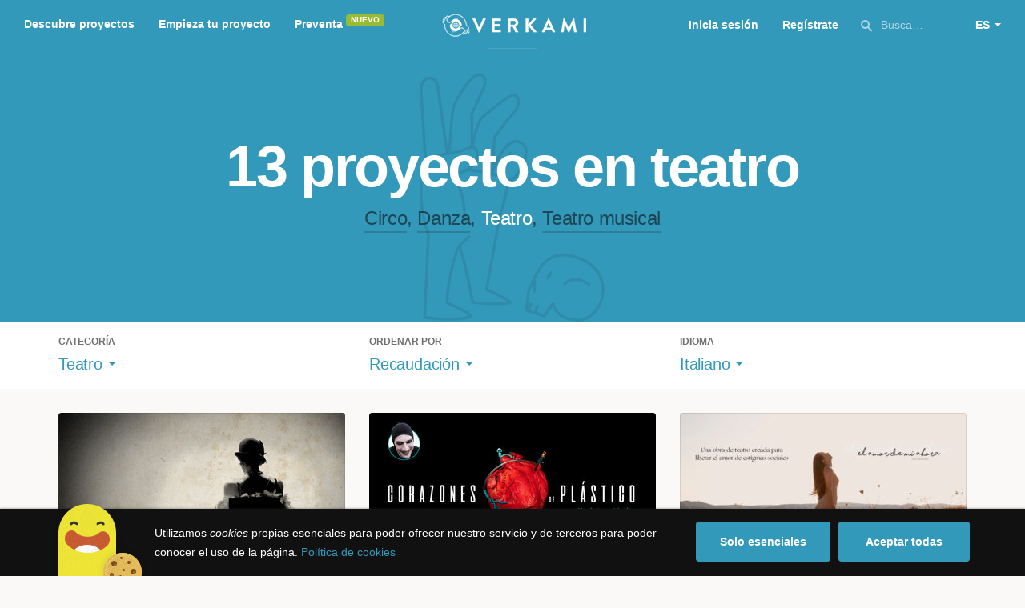

--- FILE ---
content_type: text/html; charset=utf-8
request_url: https://www.google.com/recaptcha/api2/anchor?ar=1&k=6LcohcEUAAAAAKA4lbRzNb0mFxykolmiEYqoP1u3&co=aHR0cHM6Ly93d3cudmVya2FtaS5jb206NDQz&hl=es&v=PoyoqOPhxBO7pBk68S4YbpHZ&size=invisible&anchor-ms=20000&execute-ms=30000&cb=x8n7chk5tgum
body_size: 49471
content:
<!DOCTYPE HTML><html dir="ltr" lang="es"><head><meta http-equiv="Content-Type" content="text/html; charset=UTF-8">
<meta http-equiv="X-UA-Compatible" content="IE=edge">
<title>reCAPTCHA</title>
<style type="text/css">
/* cyrillic-ext */
@font-face {
  font-family: 'Roboto';
  font-style: normal;
  font-weight: 400;
  font-stretch: 100%;
  src: url(//fonts.gstatic.com/s/roboto/v48/KFO7CnqEu92Fr1ME7kSn66aGLdTylUAMa3GUBHMdazTgWw.woff2) format('woff2');
  unicode-range: U+0460-052F, U+1C80-1C8A, U+20B4, U+2DE0-2DFF, U+A640-A69F, U+FE2E-FE2F;
}
/* cyrillic */
@font-face {
  font-family: 'Roboto';
  font-style: normal;
  font-weight: 400;
  font-stretch: 100%;
  src: url(//fonts.gstatic.com/s/roboto/v48/KFO7CnqEu92Fr1ME7kSn66aGLdTylUAMa3iUBHMdazTgWw.woff2) format('woff2');
  unicode-range: U+0301, U+0400-045F, U+0490-0491, U+04B0-04B1, U+2116;
}
/* greek-ext */
@font-face {
  font-family: 'Roboto';
  font-style: normal;
  font-weight: 400;
  font-stretch: 100%;
  src: url(//fonts.gstatic.com/s/roboto/v48/KFO7CnqEu92Fr1ME7kSn66aGLdTylUAMa3CUBHMdazTgWw.woff2) format('woff2');
  unicode-range: U+1F00-1FFF;
}
/* greek */
@font-face {
  font-family: 'Roboto';
  font-style: normal;
  font-weight: 400;
  font-stretch: 100%;
  src: url(//fonts.gstatic.com/s/roboto/v48/KFO7CnqEu92Fr1ME7kSn66aGLdTylUAMa3-UBHMdazTgWw.woff2) format('woff2');
  unicode-range: U+0370-0377, U+037A-037F, U+0384-038A, U+038C, U+038E-03A1, U+03A3-03FF;
}
/* math */
@font-face {
  font-family: 'Roboto';
  font-style: normal;
  font-weight: 400;
  font-stretch: 100%;
  src: url(//fonts.gstatic.com/s/roboto/v48/KFO7CnqEu92Fr1ME7kSn66aGLdTylUAMawCUBHMdazTgWw.woff2) format('woff2');
  unicode-range: U+0302-0303, U+0305, U+0307-0308, U+0310, U+0312, U+0315, U+031A, U+0326-0327, U+032C, U+032F-0330, U+0332-0333, U+0338, U+033A, U+0346, U+034D, U+0391-03A1, U+03A3-03A9, U+03B1-03C9, U+03D1, U+03D5-03D6, U+03F0-03F1, U+03F4-03F5, U+2016-2017, U+2034-2038, U+203C, U+2040, U+2043, U+2047, U+2050, U+2057, U+205F, U+2070-2071, U+2074-208E, U+2090-209C, U+20D0-20DC, U+20E1, U+20E5-20EF, U+2100-2112, U+2114-2115, U+2117-2121, U+2123-214F, U+2190, U+2192, U+2194-21AE, U+21B0-21E5, U+21F1-21F2, U+21F4-2211, U+2213-2214, U+2216-22FF, U+2308-230B, U+2310, U+2319, U+231C-2321, U+2336-237A, U+237C, U+2395, U+239B-23B7, U+23D0, U+23DC-23E1, U+2474-2475, U+25AF, U+25B3, U+25B7, U+25BD, U+25C1, U+25CA, U+25CC, U+25FB, U+266D-266F, U+27C0-27FF, U+2900-2AFF, U+2B0E-2B11, U+2B30-2B4C, U+2BFE, U+3030, U+FF5B, U+FF5D, U+1D400-1D7FF, U+1EE00-1EEFF;
}
/* symbols */
@font-face {
  font-family: 'Roboto';
  font-style: normal;
  font-weight: 400;
  font-stretch: 100%;
  src: url(//fonts.gstatic.com/s/roboto/v48/KFO7CnqEu92Fr1ME7kSn66aGLdTylUAMaxKUBHMdazTgWw.woff2) format('woff2');
  unicode-range: U+0001-000C, U+000E-001F, U+007F-009F, U+20DD-20E0, U+20E2-20E4, U+2150-218F, U+2190, U+2192, U+2194-2199, U+21AF, U+21E6-21F0, U+21F3, U+2218-2219, U+2299, U+22C4-22C6, U+2300-243F, U+2440-244A, U+2460-24FF, U+25A0-27BF, U+2800-28FF, U+2921-2922, U+2981, U+29BF, U+29EB, U+2B00-2BFF, U+4DC0-4DFF, U+FFF9-FFFB, U+10140-1018E, U+10190-1019C, U+101A0, U+101D0-101FD, U+102E0-102FB, U+10E60-10E7E, U+1D2C0-1D2D3, U+1D2E0-1D37F, U+1F000-1F0FF, U+1F100-1F1AD, U+1F1E6-1F1FF, U+1F30D-1F30F, U+1F315, U+1F31C, U+1F31E, U+1F320-1F32C, U+1F336, U+1F378, U+1F37D, U+1F382, U+1F393-1F39F, U+1F3A7-1F3A8, U+1F3AC-1F3AF, U+1F3C2, U+1F3C4-1F3C6, U+1F3CA-1F3CE, U+1F3D4-1F3E0, U+1F3ED, U+1F3F1-1F3F3, U+1F3F5-1F3F7, U+1F408, U+1F415, U+1F41F, U+1F426, U+1F43F, U+1F441-1F442, U+1F444, U+1F446-1F449, U+1F44C-1F44E, U+1F453, U+1F46A, U+1F47D, U+1F4A3, U+1F4B0, U+1F4B3, U+1F4B9, U+1F4BB, U+1F4BF, U+1F4C8-1F4CB, U+1F4D6, U+1F4DA, U+1F4DF, U+1F4E3-1F4E6, U+1F4EA-1F4ED, U+1F4F7, U+1F4F9-1F4FB, U+1F4FD-1F4FE, U+1F503, U+1F507-1F50B, U+1F50D, U+1F512-1F513, U+1F53E-1F54A, U+1F54F-1F5FA, U+1F610, U+1F650-1F67F, U+1F687, U+1F68D, U+1F691, U+1F694, U+1F698, U+1F6AD, U+1F6B2, U+1F6B9-1F6BA, U+1F6BC, U+1F6C6-1F6CF, U+1F6D3-1F6D7, U+1F6E0-1F6EA, U+1F6F0-1F6F3, U+1F6F7-1F6FC, U+1F700-1F7FF, U+1F800-1F80B, U+1F810-1F847, U+1F850-1F859, U+1F860-1F887, U+1F890-1F8AD, U+1F8B0-1F8BB, U+1F8C0-1F8C1, U+1F900-1F90B, U+1F93B, U+1F946, U+1F984, U+1F996, U+1F9E9, U+1FA00-1FA6F, U+1FA70-1FA7C, U+1FA80-1FA89, U+1FA8F-1FAC6, U+1FACE-1FADC, U+1FADF-1FAE9, U+1FAF0-1FAF8, U+1FB00-1FBFF;
}
/* vietnamese */
@font-face {
  font-family: 'Roboto';
  font-style: normal;
  font-weight: 400;
  font-stretch: 100%;
  src: url(//fonts.gstatic.com/s/roboto/v48/KFO7CnqEu92Fr1ME7kSn66aGLdTylUAMa3OUBHMdazTgWw.woff2) format('woff2');
  unicode-range: U+0102-0103, U+0110-0111, U+0128-0129, U+0168-0169, U+01A0-01A1, U+01AF-01B0, U+0300-0301, U+0303-0304, U+0308-0309, U+0323, U+0329, U+1EA0-1EF9, U+20AB;
}
/* latin-ext */
@font-face {
  font-family: 'Roboto';
  font-style: normal;
  font-weight: 400;
  font-stretch: 100%;
  src: url(//fonts.gstatic.com/s/roboto/v48/KFO7CnqEu92Fr1ME7kSn66aGLdTylUAMa3KUBHMdazTgWw.woff2) format('woff2');
  unicode-range: U+0100-02BA, U+02BD-02C5, U+02C7-02CC, U+02CE-02D7, U+02DD-02FF, U+0304, U+0308, U+0329, U+1D00-1DBF, U+1E00-1E9F, U+1EF2-1EFF, U+2020, U+20A0-20AB, U+20AD-20C0, U+2113, U+2C60-2C7F, U+A720-A7FF;
}
/* latin */
@font-face {
  font-family: 'Roboto';
  font-style: normal;
  font-weight: 400;
  font-stretch: 100%;
  src: url(//fonts.gstatic.com/s/roboto/v48/KFO7CnqEu92Fr1ME7kSn66aGLdTylUAMa3yUBHMdazQ.woff2) format('woff2');
  unicode-range: U+0000-00FF, U+0131, U+0152-0153, U+02BB-02BC, U+02C6, U+02DA, U+02DC, U+0304, U+0308, U+0329, U+2000-206F, U+20AC, U+2122, U+2191, U+2193, U+2212, U+2215, U+FEFF, U+FFFD;
}
/* cyrillic-ext */
@font-face {
  font-family: 'Roboto';
  font-style: normal;
  font-weight: 500;
  font-stretch: 100%;
  src: url(//fonts.gstatic.com/s/roboto/v48/KFO7CnqEu92Fr1ME7kSn66aGLdTylUAMa3GUBHMdazTgWw.woff2) format('woff2');
  unicode-range: U+0460-052F, U+1C80-1C8A, U+20B4, U+2DE0-2DFF, U+A640-A69F, U+FE2E-FE2F;
}
/* cyrillic */
@font-face {
  font-family: 'Roboto';
  font-style: normal;
  font-weight: 500;
  font-stretch: 100%;
  src: url(//fonts.gstatic.com/s/roboto/v48/KFO7CnqEu92Fr1ME7kSn66aGLdTylUAMa3iUBHMdazTgWw.woff2) format('woff2');
  unicode-range: U+0301, U+0400-045F, U+0490-0491, U+04B0-04B1, U+2116;
}
/* greek-ext */
@font-face {
  font-family: 'Roboto';
  font-style: normal;
  font-weight: 500;
  font-stretch: 100%;
  src: url(//fonts.gstatic.com/s/roboto/v48/KFO7CnqEu92Fr1ME7kSn66aGLdTylUAMa3CUBHMdazTgWw.woff2) format('woff2');
  unicode-range: U+1F00-1FFF;
}
/* greek */
@font-face {
  font-family: 'Roboto';
  font-style: normal;
  font-weight: 500;
  font-stretch: 100%;
  src: url(//fonts.gstatic.com/s/roboto/v48/KFO7CnqEu92Fr1ME7kSn66aGLdTylUAMa3-UBHMdazTgWw.woff2) format('woff2');
  unicode-range: U+0370-0377, U+037A-037F, U+0384-038A, U+038C, U+038E-03A1, U+03A3-03FF;
}
/* math */
@font-face {
  font-family: 'Roboto';
  font-style: normal;
  font-weight: 500;
  font-stretch: 100%;
  src: url(//fonts.gstatic.com/s/roboto/v48/KFO7CnqEu92Fr1ME7kSn66aGLdTylUAMawCUBHMdazTgWw.woff2) format('woff2');
  unicode-range: U+0302-0303, U+0305, U+0307-0308, U+0310, U+0312, U+0315, U+031A, U+0326-0327, U+032C, U+032F-0330, U+0332-0333, U+0338, U+033A, U+0346, U+034D, U+0391-03A1, U+03A3-03A9, U+03B1-03C9, U+03D1, U+03D5-03D6, U+03F0-03F1, U+03F4-03F5, U+2016-2017, U+2034-2038, U+203C, U+2040, U+2043, U+2047, U+2050, U+2057, U+205F, U+2070-2071, U+2074-208E, U+2090-209C, U+20D0-20DC, U+20E1, U+20E5-20EF, U+2100-2112, U+2114-2115, U+2117-2121, U+2123-214F, U+2190, U+2192, U+2194-21AE, U+21B0-21E5, U+21F1-21F2, U+21F4-2211, U+2213-2214, U+2216-22FF, U+2308-230B, U+2310, U+2319, U+231C-2321, U+2336-237A, U+237C, U+2395, U+239B-23B7, U+23D0, U+23DC-23E1, U+2474-2475, U+25AF, U+25B3, U+25B7, U+25BD, U+25C1, U+25CA, U+25CC, U+25FB, U+266D-266F, U+27C0-27FF, U+2900-2AFF, U+2B0E-2B11, U+2B30-2B4C, U+2BFE, U+3030, U+FF5B, U+FF5D, U+1D400-1D7FF, U+1EE00-1EEFF;
}
/* symbols */
@font-face {
  font-family: 'Roboto';
  font-style: normal;
  font-weight: 500;
  font-stretch: 100%;
  src: url(//fonts.gstatic.com/s/roboto/v48/KFO7CnqEu92Fr1ME7kSn66aGLdTylUAMaxKUBHMdazTgWw.woff2) format('woff2');
  unicode-range: U+0001-000C, U+000E-001F, U+007F-009F, U+20DD-20E0, U+20E2-20E4, U+2150-218F, U+2190, U+2192, U+2194-2199, U+21AF, U+21E6-21F0, U+21F3, U+2218-2219, U+2299, U+22C4-22C6, U+2300-243F, U+2440-244A, U+2460-24FF, U+25A0-27BF, U+2800-28FF, U+2921-2922, U+2981, U+29BF, U+29EB, U+2B00-2BFF, U+4DC0-4DFF, U+FFF9-FFFB, U+10140-1018E, U+10190-1019C, U+101A0, U+101D0-101FD, U+102E0-102FB, U+10E60-10E7E, U+1D2C0-1D2D3, U+1D2E0-1D37F, U+1F000-1F0FF, U+1F100-1F1AD, U+1F1E6-1F1FF, U+1F30D-1F30F, U+1F315, U+1F31C, U+1F31E, U+1F320-1F32C, U+1F336, U+1F378, U+1F37D, U+1F382, U+1F393-1F39F, U+1F3A7-1F3A8, U+1F3AC-1F3AF, U+1F3C2, U+1F3C4-1F3C6, U+1F3CA-1F3CE, U+1F3D4-1F3E0, U+1F3ED, U+1F3F1-1F3F3, U+1F3F5-1F3F7, U+1F408, U+1F415, U+1F41F, U+1F426, U+1F43F, U+1F441-1F442, U+1F444, U+1F446-1F449, U+1F44C-1F44E, U+1F453, U+1F46A, U+1F47D, U+1F4A3, U+1F4B0, U+1F4B3, U+1F4B9, U+1F4BB, U+1F4BF, U+1F4C8-1F4CB, U+1F4D6, U+1F4DA, U+1F4DF, U+1F4E3-1F4E6, U+1F4EA-1F4ED, U+1F4F7, U+1F4F9-1F4FB, U+1F4FD-1F4FE, U+1F503, U+1F507-1F50B, U+1F50D, U+1F512-1F513, U+1F53E-1F54A, U+1F54F-1F5FA, U+1F610, U+1F650-1F67F, U+1F687, U+1F68D, U+1F691, U+1F694, U+1F698, U+1F6AD, U+1F6B2, U+1F6B9-1F6BA, U+1F6BC, U+1F6C6-1F6CF, U+1F6D3-1F6D7, U+1F6E0-1F6EA, U+1F6F0-1F6F3, U+1F6F7-1F6FC, U+1F700-1F7FF, U+1F800-1F80B, U+1F810-1F847, U+1F850-1F859, U+1F860-1F887, U+1F890-1F8AD, U+1F8B0-1F8BB, U+1F8C0-1F8C1, U+1F900-1F90B, U+1F93B, U+1F946, U+1F984, U+1F996, U+1F9E9, U+1FA00-1FA6F, U+1FA70-1FA7C, U+1FA80-1FA89, U+1FA8F-1FAC6, U+1FACE-1FADC, U+1FADF-1FAE9, U+1FAF0-1FAF8, U+1FB00-1FBFF;
}
/* vietnamese */
@font-face {
  font-family: 'Roboto';
  font-style: normal;
  font-weight: 500;
  font-stretch: 100%;
  src: url(//fonts.gstatic.com/s/roboto/v48/KFO7CnqEu92Fr1ME7kSn66aGLdTylUAMa3OUBHMdazTgWw.woff2) format('woff2');
  unicode-range: U+0102-0103, U+0110-0111, U+0128-0129, U+0168-0169, U+01A0-01A1, U+01AF-01B0, U+0300-0301, U+0303-0304, U+0308-0309, U+0323, U+0329, U+1EA0-1EF9, U+20AB;
}
/* latin-ext */
@font-face {
  font-family: 'Roboto';
  font-style: normal;
  font-weight: 500;
  font-stretch: 100%;
  src: url(//fonts.gstatic.com/s/roboto/v48/KFO7CnqEu92Fr1ME7kSn66aGLdTylUAMa3KUBHMdazTgWw.woff2) format('woff2');
  unicode-range: U+0100-02BA, U+02BD-02C5, U+02C7-02CC, U+02CE-02D7, U+02DD-02FF, U+0304, U+0308, U+0329, U+1D00-1DBF, U+1E00-1E9F, U+1EF2-1EFF, U+2020, U+20A0-20AB, U+20AD-20C0, U+2113, U+2C60-2C7F, U+A720-A7FF;
}
/* latin */
@font-face {
  font-family: 'Roboto';
  font-style: normal;
  font-weight: 500;
  font-stretch: 100%;
  src: url(//fonts.gstatic.com/s/roboto/v48/KFO7CnqEu92Fr1ME7kSn66aGLdTylUAMa3yUBHMdazQ.woff2) format('woff2');
  unicode-range: U+0000-00FF, U+0131, U+0152-0153, U+02BB-02BC, U+02C6, U+02DA, U+02DC, U+0304, U+0308, U+0329, U+2000-206F, U+20AC, U+2122, U+2191, U+2193, U+2212, U+2215, U+FEFF, U+FFFD;
}
/* cyrillic-ext */
@font-face {
  font-family: 'Roboto';
  font-style: normal;
  font-weight: 900;
  font-stretch: 100%;
  src: url(//fonts.gstatic.com/s/roboto/v48/KFO7CnqEu92Fr1ME7kSn66aGLdTylUAMa3GUBHMdazTgWw.woff2) format('woff2');
  unicode-range: U+0460-052F, U+1C80-1C8A, U+20B4, U+2DE0-2DFF, U+A640-A69F, U+FE2E-FE2F;
}
/* cyrillic */
@font-face {
  font-family: 'Roboto';
  font-style: normal;
  font-weight: 900;
  font-stretch: 100%;
  src: url(//fonts.gstatic.com/s/roboto/v48/KFO7CnqEu92Fr1ME7kSn66aGLdTylUAMa3iUBHMdazTgWw.woff2) format('woff2');
  unicode-range: U+0301, U+0400-045F, U+0490-0491, U+04B0-04B1, U+2116;
}
/* greek-ext */
@font-face {
  font-family: 'Roboto';
  font-style: normal;
  font-weight: 900;
  font-stretch: 100%;
  src: url(//fonts.gstatic.com/s/roboto/v48/KFO7CnqEu92Fr1ME7kSn66aGLdTylUAMa3CUBHMdazTgWw.woff2) format('woff2');
  unicode-range: U+1F00-1FFF;
}
/* greek */
@font-face {
  font-family: 'Roboto';
  font-style: normal;
  font-weight: 900;
  font-stretch: 100%;
  src: url(//fonts.gstatic.com/s/roboto/v48/KFO7CnqEu92Fr1ME7kSn66aGLdTylUAMa3-UBHMdazTgWw.woff2) format('woff2');
  unicode-range: U+0370-0377, U+037A-037F, U+0384-038A, U+038C, U+038E-03A1, U+03A3-03FF;
}
/* math */
@font-face {
  font-family: 'Roboto';
  font-style: normal;
  font-weight: 900;
  font-stretch: 100%;
  src: url(//fonts.gstatic.com/s/roboto/v48/KFO7CnqEu92Fr1ME7kSn66aGLdTylUAMawCUBHMdazTgWw.woff2) format('woff2');
  unicode-range: U+0302-0303, U+0305, U+0307-0308, U+0310, U+0312, U+0315, U+031A, U+0326-0327, U+032C, U+032F-0330, U+0332-0333, U+0338, U+033A, U+0346, U+034D, U+0391-03A1, U+03A3-03A9, U+03B1-03C9, U+03D1, U+03D5-03D6, U+03F0-03F1, U+03F4-03F5, U+2016-2017, U+2034-2038, U+203C, U+2040, U+2043, U+2047, U+2050, U+2057, U+205F, U+2070-2071, U+2074-208E, U+2090-209C, U+20D0-20DC, U+20E1, U+20E5-20EF, U+2100-2112, U+2114-2115, U+2117-2121, U+2123-214F, U+2190, U+2192, U+2194-21AE, U+21B0-21E5, U+21F1-21F2, U+21F4-2211, U+2213-2214, U+2216-22FF, U+2308-230B, U+2310, U+2319, U+231C-2321, U+2336-237A, U+237C, U+2395, U+239B-23B7, U+23D0, U+23DC-23E1, U+2474-2475, U+25AF, U+25B3, U+25B7, U+25BD, U+25C1, U+25CA, U+25CC, U+25FB, U+266D-266F, U+27C0-27FF, U+2900-2AFF, U+2B0E-2B11, U+2B30-2B4C, U+2BFE, U+3030, U+FF5B, U+FF5D, U+1D400-1D7FF, U+1EE00-1EEFF;
}
/* symbols */
@font-face {
  font-family: 'Roboto';
  font-style: normal;
  font-weight: 900;
  font-stretch: 100%;
  src: url(//fonts.gstatic.com/s/roboto/v48/KFO7CnqEu92Fr1ME7kSn66aGLdTylUAMaxKUBHMdazTgWw.woff2) format('woff2');
  unicode-range: U+0001-000C, U+000E-001F, U+007F-009F, U+20DD-20E0, U+20E2-20E4, U+2150-218F, U+2190, U+2192, U+2194-2199, U+21AF, U+21E6-21F0, U+21F3, U+2218-2219, U+2299, U+22C4-22C6, U+2300-243F, U+2440-244A, U+2460-24FF, U+25A0-27BF, U+2800-28FF, U+2921-2922, U+2981, U+29BF, U+29EB, U+2B00-2BFF, U+4DC0-4DFF, U+FFF9-FFFB, U+10140-1018E, U+10190-1019C, U+101A0, U+101D0-101FD, U+102E0-102FB, U+10E60-10E7E, U+1D2C0-1D2D3, U+1D2E0-1D37F, U+1F000-1F0FF, U+1F100-1F1AD, U+1F1E6-1F1FF, U+1F30D-1F30F, U+1F315, U+1F31C, U+1F31E, U+1F320-1F32C, U+1F336, U+1F378, U+1F37D, U+1F382, U+1F393-1F39F, U+1F3A7-1F3A8, U+1F3AC-1F3AF, U+1F3C2, U+1F3C4-1F3C6, U+1F3CA-1F3CE, U+1F3D4-1F3E0, U+1F3ED, U+1F3F1-1F3F3, U+1F3F5-1F3F7, U+1F408, U+1F415, U+1F41F, U+1F426, U+1F43F, U+1F441-1F442, U+1F444, U+1F446-1F449, U+1F44C-1F44E, U+1F453, U+1F46A, U+1F47D, U+1F4A3, U+1F4B0, U+1F4B3, U+1F4B9, U+1F4BB, U+1F4BF, U+1F4C8-1F4CB, U+1F4D6, U+1F4DA, U+1F4DF, U+1F4E3-1F4E6, U+1F4EA-1F4ED, U+1F4F7, U+1F4F9-1F4FB, U+1F4FD-1F4FE, U+1F503, U+1F507-1F50B, U+1F50D, U+1F512-1F513, U+1F53E-1F54A, U+1F54F-1F5FA, U+1F610, U+1F650-1F67F, U+1F687, U+1F68D, U+1F691, U+1F694, U+1F698, U+1F6AD, U+1F6B2, U+1F6B9-1F6BA, U+1F6BC, U+1F6C6-1F6CF, U+1F6D3-1F6D7, U+1F6E0-1F6EA, U+1F6F0-1F6F3, U+1F6F7-1F6FC, U+1F700-1F7FF, U+1F800-1F80B, U+1F810-1F847, U+1F850-1F859, U+1F860-1F887, U+1F890-1F8AD, U+1F8B0-1F8BB, U+1F8C0-1F8C1, U+1F900-1F90B, U+1F93B, U+1F946, U+1F984, U+1F996, U+1F9E9, U+1FA00-1FA6F, U+1FA70-1FA7C, U+1FA80-1FA89, U+1FA8F-1FAC6, U+1FACE-1FADC, U+1FADF-1FAE9, U+1FAF0-1FAF8, U+1FB00-1FBFF;
}
/* vietnamese */
@font-face {
  font-family: 'Roboto';
  font-style: normal;
  font-weight: 900;
  font-stretch: 100%;
  src: url(//fonts.gstatic.com/s/roboto/v48/KFO7CnqEu92Fr1ME7kSn66aGLdTylUAMa3OUBHMdazTgWw.woff2) format('woff2');
  unicode-range: U+0102-0103, U+0110-0111, U+0128-0129, U+0168-0169, U+01A0-01A1, U+01AF-01B0, U+0300-0301, U+0303-0304, U+0308-0309, U+0323, U+0329, U+1EA0-1EF9, U+20AB;
}
/* latin-ext */
@font-face {
  font-family: 'Roboto';
  font-style: normal;
  font-weight: 900;
  font-stretch: 100%;
  src: url(//fonts.gstatic.com/s/roboto/v48/KFO7CnqEu92Fr1ME7kSn66aGLdTylUAMa3KUBHMdazTgWw.woff2) format('woff2');
  unicode-range: U+0100-02BA, U+02BD-02C5, U+02C7-02CC, U+02CE-02D7, U+02DD-02FF, U+0304, U+0308, U+0329, U+1D00-1DBF, U+1E00-1E9F, U+1EF2-1EFF, U+2020, U+20A0-20AB, U+20AD-20C0, U+2113, U+2C60-2C7F, U+A720-A7FF;
}
/* latin */
@font-face {
  font-family: 'Roboto';
  font-style: normal;
  font-weight: 900;
  font-stretch: 100%;
  src: url(//fonts.gstatic.com/s/roboto/v48/KFO7CnqEu92Fr1ME7kSn66aGLdTylUAMa3yUBHMdazQ.woff2) format('woff2');
  unicode-range: U+0000-00FF, U+0131, U+0152-0153, U+02BB-02BC, U+02C6, U+02DA, U+02DC, U+0304, U+0308, U+0329, U+2000-206F, U+20AC, U+2122, U+2191, U+2193, U+2212, U+2215, U+FEFF, U+FFFD;
}

</style>
<link rel="stylesheet" type="text/css" href="https://www.gstatic.com/recaptcha/releases/PoyoqOPhxBO7pBk68S4YbpHZ/styles__ltr.css">
<script nonce="t8966ofXEYur9WN1jBXvhQ" type="text/javascript">window['__recaptcha_api'] = 'https://www.google.com/recaptcha/api2/';</script>
<script type="text/javascript" src="https://www.gstatic.com/recaptcha/releases/PoyoqOPhxBO7pBk68S4YbpHZ/recaptcha__es.js" nonce="t8966ofXEYur9WN1jBXvhQ">
      
    </script></head>
<body><div id="rc-anchor-alert" class="rc-anchor-alert"></div>
<input type="hidden" id="recaptcha-token" value="[base64]">
<script type="text/javascript" nonce="t8966ofXEYur9WN1jBXvhQ">
      recaptcha.anchor.Main.init("[\x22ainput\x22,[\x22bgdata\x22,\x22\x22,\[base64]/[base64]/MjU1Ong/[base64]/[base64]/[base64]/[base64]/[base64]/[base64]/[base64]/[base64]/[base64]/[base64]/[base64]/[base64]/[base64]/[base64]/[base64]\\u003d\x22,\[base64]\x22,\x22wqjCkHYHwpHCicK9WcOgwq3DgE4bNDDCtcKGw57Co8K6CxNJaSUNc8KnwpLCv8K4w7LClkTDoiXDucKKw5nDtWt5X8K8QsO4cF9qRcOlwqg3wqYLQkjDhcOeRh9+NMK2wprCjwZvw4ZBFHEfbFDCvD/CiMKHw5LDjMOANgvDqcKAw6fDmMKRGAFUCm3CnsO2SnPChxU0wpN1w696PV/CqMOlw6p7NEhNLsKjw7ttJsK3w6FdGE5eKQfCgnwAcMODwo5LwqfChFzCjMO2wrhCZsKNZV1dBm8Hwo/DisKMfcKaw6TDkxx/YzbCpEMrwrFLw5vCoG1lej4zwqTCgA4HUFYQF8OYN8ORwosew6TDsFbDm0xgw7DDoh8Bw5DCoysxOMOywpV3w77DpsOkw6rDs8KpH8Ofw6/[base64]/SMOHWMKYW1FAw5FYwprCt0gcQMKOSX/DqXrCmMKMFlbCv8KqD8OpZiFrPMO1A8O+BGLDuANLwqkTwq0LX8OCw6TCgcKHwqLCjcKWw4gnwplUw4PCo0/[base64]/Ogt9wqdVw4dUIMKkbsKYWHwcOyDCq8KSWDYvwpUvw4ozCMOvfwwowrfDjAZUw4XClHJAwpHChMKpcC1wU3M8CBkBwqLDgMOEwqJmwp/Ds1LDocKDMMKDCHnDk8KaWsKxw4XCnD3CjsOOV8KWbV3CvR7DhMOoMA3Cuy/Dp8K3ecOuM3UFekJpB0vClMKtw7gOwrFcHy9/w5nCr8Kaw5LDjcKfw73Clg8JfsOVHybDshJnw63DhsObbMOpwoXDvS7DosK3wrBYPsKbwrPDj8OJSzwyR8Kmw7vCnFQEeWJAwo/[base64]/NG8cw4JzUTnCrVJdLFFhfMO1cyvCq8OwwqnDmnUXK8OrZQ/Cjz/DrsKXDWZjwq5pZl3Dq1E9w5nDuTrDqMOXeAvCpMOnw7RiIMONLsOUWUbCshA1woLDoTfCgMKnw7LDjcKWCxdXwqhlw4YDNcKwJsOUwrDCiHtow6zDrxRlw7jDpxnCoQkow48xU8OnfcKGwrwSBT/DrR0aA8KwBUTCrMK1w4B7w4Byw6gKwqzDtMK7w7XDjkXDkXlrE8OedWNRS1/Di39jwpbCsz7DvMOlNyELw6sjKxxWw7TCjcOoKxPCtFgEf8OhBsKyIMKAMcO0wrtnwrvCqiU3HFHCmmXDgE/CrFMZfMKKw6dsN8OPIEQCwrrDpsK4ZF5DYsO0DsK7wqDCgw3CqAQEGnNBwq3CnFfDjTHDuUhbLjdpw6nCm2HDocOqw6A3w5hiUX56w4AXO1hfLsOkw5IhwpA3w5d5wpfDisKZw7jDhgTDmQXDhcOVSG98HXrCtsOQw7zCsmjDt3BZYi/CjMOzGMOuwrFAbsKCw6TDjMKfBMK1YsO7woExwoZgw4JAwqHCnXTClxA+E8KIwplWwq4MDX55w59/[base64]/DjwhpQsKrXcOvU1ZtOsKBfcO0wrIKLMO1fl/Dl8KXwpbDl8ONcnvDnhIsZcKbA2HDvMO1w4o6w45rCAknasOnFcK1w6vCjcO3w4XCq8O5w5/[base64]/XxbDglRLUMOtw5krwpvDhcKiX8OlTcKpwpnDn8OkRjNYw4TDncO3w4ZHw7vDsE7DhcKowop0wqxAwozDjsOZw5llEDHCh3s+wq8xwq3DrMO8wq08AFtywqtEw7TDnCjCusOUw70hwqRnwpkATsObwrTCqVxnwoshGVUSw4DCukzCgCBMw4kyw7/CrVvDtDjDmcOjw75EGMOhw6nCsjQyO8OEw4xWw51zTMKlU8Oxw6F/[base64]/Du8O4J8KPFcKddn1uBirDtcKdNjvCrsKuw77CosOcXTnCrSEkEMKTEWnClcOUwr0CAcKTw4ZiNMKdMsKiw67CvsKUwqjCt8Ozw6hracOCwowKMAwCw4DCqcOVEBFDUitRwo8nwphLZsOMWMKaw5NxAcKSwrEvw5pLwo/DrSYwwqZtw4stYkQ7wrXDs3pye8Kiw7dqwoBIwqZbUsKEw43DlsKKwoMrccOQcGjDpg/[base64]/Djx/[base64]/Cm0Vpw7rCmsK5EcOswrs1wo9mA8KQw4dgWCXCpsOUw7ccfsKVNC/Ds8OWViUeakIFBETCkWAvHmPCqsKuUUAuP8O4VMK2wqDCgW/Dt8KTwrMYw5bCkxXCrcKzE2TCp8KdGcKbKSbDnnrDkxJ4wqJ7wolrwovCuzvDt8KccyfCr8OLHRDDkRfDoh55w6rDu1wNwq8TwrLCrBwEw4URRMKTWcKuwoTDkGYxw7HCosOtRsOUwqdow4YAwonCiQ8tH0PCmUHCs8Kjw4TCtmPDrjAcMx0rPsKHwoNJwq/DgcKZwrvCplfCj00kwogePcKewpfDgcKPw6bChBw+wphlH8KowoXCocODZ3g6wr4sE8OtYMKYw6kmZx7Dh0MQw63CssKFc2wAcGnCm8KxCMOTwoLDtMK4O8KUw6orNcOhdTjDqH/[base64]/[base64]/[base64]/Dg8K0wq5Hw5s6LX3CslAgdWXCsH3DpMKRBsOJG8KwwoTCq8Oawr9xdsOswqpLR2jCvcK7NiHCiRNkcGzDpsOCw6nDgcOzwqQtwrXDrcK0w71mwrhxwqoVwozChAwUwrgrwpUkwq0GZcKsK8K/LMK8wos1I8K4w6JIUcOFwqAcwoZHwoBGw4vCl8OCOcOEw5DCilAwwrt2w7k3FAJkw4zDncK3wpjDkAHCg8ORG8K5w5siB8Ozwrplf07CiMOhwqTCqgfClsK+A8KFw5zDi0XCnsKvwoAzwobDnRUmWRcpcMOawqc9wqrCtMO6XMOAwo/CvcKTwrHCsMOHAXo5JMKoD8OhQyhfV0nCkiELw4ALBwnDv8K+F8O5U8Kkwp4dwpbCli5aw7jClcKEO8OAIivCq8O6wqMoYAPDiMKsRUxywqsJKcOKw7k/w5bCmgbCiBPDmhjDmcOwP8KDwrvDji3DrsKJw7bDq1JgK8K+CsKjw5vDvU7DscK5QcKhw5/DisKVMlhDwrDDmmXDvjrDrXcnc8OmbjFRBcK6w7/Ci8KcfBfCtiXCiSHCu8KQwqRtwrUFIMOvw4rCr8KMw6g1wrM0G8OhcB99woQsb03DjMOXUcK6w6TCrXhMPjXDkk/DgsK4w5vCosOnw7bDsW0CwofDjRTDjcO0wq0wwpzCiVxCXMObT8Ouw6PCrcK4DQ7Cs3Jfw7zCncORwpF3w6nDoFjDp8KmfTk7NVIzfgRhe8K4w4vDr0RyeMKkw5MNAcKHS0fCr8OcwpjCucOFwqpkRn0mLW8wX0l1V8Onw5Q/CQPCuMOMC8Opw7xNfVXCilfCll/Dh8KPwqXDsWJMZHosw59CCzjDlAtmwqIdGcKyw6LDokTCpMO7w6VAwpLCjMKEfcKGSk3Cs8Oaw5LDvMOgSsOLw7LClMKhwpknwrEiw6Vrw5jDisOew71Cw5TDksK/[base64]/CpMO5PsK1wqd0wpfDnlfDsgjChFjCpiPCgEvDnsKaMwMqw65wwqooU8KAL8KifSNYFBnChCPDqTLDlVDDiHbDhsK0wrltw6TCgsKdIwnDhQ3ClcKcfjXCn1/DusKZwqwGMMK9PEk1w7PCn33DmzzDhMKpXsOgwqnDumMhfHfDnAPDj3/DigYMe3TCscOrwp4dw6jDnMKqcAnCoWYCPFfClcOPwpjDoxHDt8ODBFTDhcOyEyNJw61kwonDp8Kaah/CtMOHCkgzAcKlPy/DmRrDt8OxLGLCsm4/D8KTwrvCo8K6bsO8w5rCtANWw6dvwrZvSSvCk8OsAMKqwqtYH0tmKm9lO8KLWCVDcibDvj5cQhJkwqjCsC/[base64]/CrWAbw68vClLDjMONwrzDgjXDksOyUcOmw7ZnOgJJODHDkD8MwpvDtMKOJxzDvsKjEhl2JsOHw5vDgcKKw4rCqxLChcOrL1/CpsKjwpwXwqbDnDLCnsOFDsOow4ghPFYYwpLDhidIdC/DlQIhVw0Qw6EMw47Dn8OGw447EjwmBjk/wonDp2vChl8ZN8K8JSzDjcOXbxHDpRzDpcKbYAZlXcKlw4TDpGYyw6/DnMO5dMONw6XCm8OTw7xgw5rDrsKqBhjCrVtQwpHDpsOLw5MwVC7Dr8OmVcK3w7I3E8O/wqHCj8Ovw53DrcOlIcOawrzDrsObdkQ7dxRHHEAXwpUXYjJFDncBNMKeHsKdGUrDjMOpNxYGwqDDgAHCtsKFMcOjKcK6wpPCtzo1EgNLw5hSE8KOw4wEEMOew5jDiW7CmwIhw53DjUhRw6toAnNswpbCmcKyG2DDrsKJOcOeasKvX8Opw4/CqXjDuMKTBsOMKmHCrwzCnMO8wqTCg1dvWMO4wohxMSsUIhDCuGpiRsKBw7MFwqwZQxPClXLChzE9wotYwojDvMOJwrLCvMK8BhgAwrFCKMOHVA0fViLDk2scaCIJw48WTUtnYGJGPEZGDBsHw5U/G3nCvsOaVMOnwp/Ds1PDusKlRsOORF1AwprDtMKfSDsOwqU6csKXw4HCqg/DsMKgexHCr8K1wqDDqcObw7Elwp3CoMOoCHQdw6zClmrDni/CsWVPZxYeQi8fwojCvsObwq4pw4DCjcOmMHvDmcKuGw7DsQnDmGzDkCFOw6s/[base64]/DkMOTDCLCvcKhUy/[base64]/Dsg8rasO+w5gfXcOlOzxIwpsRd3DDqcKLWcO4wr7CkVLDsC1+wrpReMKIwq7CrzJaUcOtwpJ3TcOowpRHwq3CvsKfEyvCqcKMRQXDggAPw6MfZcK3bsOXPsKBwoJpw5LCngB7w6Q3w5suw6Q1wp5icMK+HXFbwqZawop/IwjCrMOCw5jCgT0Dw4dsUMO6w47CtsKLZG4vw6bCsxnCrCLDlsOwVQYdw6rDsUwzwrnCoCNIHH/Dt8OowpUOworCjMOOwpJ9wo4BI8OIw5jCiRDCq8OawqHCiMObwpBpw608LhHDnUZnwq9sw7VdGiDCvwwsH8OXdRVkETzChsKDw6DCviLCvMOzw74HR8KyFMO/wq0xw6/CmcK0YMKkwrgZwpYBw75/XkLDoxlowpgsw6sRwrbCqcO9BcK8w4LDqmsgwrMiaMOtH17Cn0MVw603Ghhzw7PCjwBaBcK4NcOmecKsUsKuZhjDtQHCmcOnQMKvezLDsi/DucOzSMOdwqZpd8K6f8Krw5zCksOCwpg9dcOuwpzCvhPDg8OKw7rDjMOWEhIuNAPDiG7DqiYLBcKVGQnCtMKLw5o5Dy08wrHCncK3JBTCvX93w6rCiDRkcsKUV8Ofw5dWwqp3ShktwofCvQvCl8KYA2EzfgYjDWHCqsK5ZDjDmDvCmHYnAMOWw7jCh8OsIDpmwrw/[base64]/Dt3fCscKUw6TClm5VwpMCwrEDw4DDui3Dt8KHIxsMwpQ2wprDk8KgwoTCh8OIwopQwp/CkcKhwpbDqcO1wpDDqkfDlGZsL2s7wrPDpsOUw7g9TllPcRnDmQE3OsKzw58yw7HDtMK9w4PDosORw5sbw7YhD8OCwo4Bw4EbIMOuw43Cg3fCj8Oswo3Dq8ODIMKIcsONw4kdH8ONDMOVaVPCt8KQw5PDuh7DqcKYw5U/wp/Co8OMwr7ClFdpwrfDh8O2R8OrfMOgesKFFcOkwrJkwoXCgsKfw7HChcOqwoLDs8OBWcO6w7krw4stEMKxwrdywrHDog5ccnYVwqNtwpp0UTRRZ8KfwoHCo8O9wqnConHDpV8hdcOEJMOESsO8wq7CgMO7e0rDtjZMZmjDtcOObMKsPXlYcMOPOA/Dk8OZBcK6wp3CicOiKsKlw6vDp3/DhwnCuEPChsOiw4jDlsKdY2kJIy9MGk/CssO2wqbDssKowovCqMOeesOtSj8oIi4Ewqw+JMOcND3CsMKXwocjwpzCkmADw5LCjMKfwr/DlzzDicOYwrDDp8OVw60TwoJ6GMOcwrXDrMK2YMOnbcKrw6jCpcOUZA7Cgz7CshrCnMO1w6ggD0AQXMOvwqYNPcKFwo/[base64]/DmSvCllxZbsKLwrcfCjsZCE/DusO8E2vCmcO3wrlGe8KEwo/Ds8OIF8OJZcKywqfCtMKEwqDDqhZtw4jCqcKLR8K1VsKofsK0E0vClnbDqMOESsOWBAZYwqBcwpfCp0TDkHcOV8KqFz3Cmkosw7k5J3nCuiHChWzDkmrDnMOZwqnDoMOxwq/DuX7DjyjCl8OowqUCFMKOw7EPw7LCu3FDwqJUJTjCowfDlsKMw74wKWXCrTPDvsKbVlHCpFcCNloswo8dGsKZw6LCucOTYcKELDVgexwzwpMTw53DpMOLfUFwdsKew545w752e206JXLDgMKSVlASehzDsMK3w4PDnl3CucO+ZQVaBgHCrsOgKhrCjMOLw4/DklvDpQUGRcKCw5lew7PDoyMGwq3DsVZ1KcOBw5d4wr5iw4pzU8K/TcKEQMONT8K0wrgmw6Yow4MsWcO7b8OiDcKSw7PCkcKrw4DDpjRzwr7DuE8uKcOWe8Kgf8KCasOjJiRTfMKSw5XDscOGwr/Dm8K3SHRuXMOXWGF/wprDvsKhwoHCqcKOIsOtPS9YFwgEVU9aVcOcYMK4wonCkMKqwokNw4jClMO8w4BDT8O7QMOsesO0w7glw73CisOIw7jDhMO/wrwlGQnCuwbCh8OgCmDCocKbwo/[base64]/[base64]/DiR/CuMKRJ397JMO4b8KyYxETw6F/woZRw543wr8uwrvCljDDrcO9E8K9w7Now7DCusKUU8KBw7/DrBdwbivDgy3CqsKfGsKIP8KJOylnw6Yzw7LDlnUswqPDtGNwRMOVcW/Cu8OAJsOSaVxxFsOhw7szw642w5zDmx7DuhBnw5wxQ1TChsK8wozDrsKiwp1raCIzw5Zvwo7DoMOww489wrQEwo/[base64]/[base64]/DuVnCoV96w6vDlXvDisKtwoYnwpEyRcK3wobCnMOewoNUw4kbw7vDqBrCmyNgbRvCtsKWw7TCsMKbZsOGw4TDsF7Du8O+SMKgNX8Fw5vCh8KLDA4BMMOBQC1Fwr17wqBawpJTdcKnI37CtsO5w7cfSMKlSg5/w7Miwq/CrwVUcsO/CWjDtcKDKXnCssOPHAJ2woxOw6wyVsKbw5HDt8OCDMOXLikow5TDv8OYw6kQMsKnw40nw5/Ctn1gcsO7WTLDosOEXyzDrEbChVnCkcK3wpbCg8KJCWPCrMKxIVQ+wr8uUBhfw5BaeGXCg0PDiR4jaMKLUcKkw4bDp2nDj8KOw7vDplDDiHHDkgHDpsKvw4pgwr8rOVVMfsKrwprDrAnCg8Ovw5jCmjxmQlIZFGfDtVUPwoXDtghKw4BhB1/Dn8Opw5vDu8O5U1HCphLCusKlNMO8MU8uwqbDtMOywqPCq30WLMO0DsO8wqXCnnDCjmTDqnHCqRfCuQspJcKVMnN4FBVvwowfS8OOw6V6F8KffkhkUlzCnQ7CsMK7Bz/CnjJOFcKZI0HDgcOjFTXDo8OxTMKcMg57w7nDk8OzeyrCo8OnXUDDsWcKwpgPwo5wwoIiwqICwosrSVnDkUrDlsOmKSccPj3CtsKYwok1E3/[base64]/[base64]/[base64]/DgMOLwpDDqE5XKkDDixnClcKrD8KZOl9+w6PDj8KeBsKWw4psw7Rtw6vCok/[base64]/Ch3smwrshw6bDpsK/wro6w4zCtMKpVQEew4ohV8KIeTLDnMK4JMKbSW5Kw5DDs1HDk8KeQj5pF8Otw7XDgT0rw4HDscO3w74Lw4TDvhwiHMKZRcKdF2fDi8KtBUlcwo1HR8O3HRnDh3t3wrs+wqQowol9ShjCqA/Ch2rDpgrDsDbCg8OzCnpFKTFhwoDCqzZpw6fCpMOUwqMVwr3CtMK8ZlgSwrZlwrBRZMKJAXTCl2PDr8K+YGJLEVfDlMKAcD7Ck1Qcw4cHw7saJhYuPn7CvMKCfn/[base64]/CiidUJcKZwpd1YcOQHMKtwp3DnnscwoDCm8K1wrZEw5kxWsOPwrTCvQTCkMKXwonCi8ObXcKEDDrDhxDCpQzDisKEwpTChcOUw69zwo86w5rDtEjCi8OQwqnCtFHDosKBCEAyw4Q4w4dvCMKOwrkRWcKPw6nDizHCiHfDlj4kw45owqDDrT/DvcK0W8OZwoHClMKRw4U1NCfDghJswop0wooDwo9Vw6p9BcK2GT3CkcOTw5zCrsKGaHwNwptLWjl6w6PDvTnCsl8yXMO3IEHDuF/DjsKUwpzDnRkMw4PCj8KswqwPbcO7w7zDmx7DvQ3DoEUlw7fDgFfDjCpVOsOrCMKXw4/Dlz/DjQLDm8OcwqkbwrpPW8OVw7AAwrENe8KQwp4iJcOUdnJFM8O2G8OlfQxvw7ESwqTCjcOywqIhwp7CpjXDtSxnQzDCrxHDsMK2w7F8wq/DnhLCqyogwrPCq8KYw4jCnR8RwqTDiFPCv8KfesKKw5nDg8K/[base64]/FMKhwpzChREqwqjDiAnCgMKxYMO5bCN+AsKgw6klwrhHN8OtTcOpYC7Di8OGYlAFwqbCgkpUOsO4w7bCpcOdwpPDqMKMw65LwoI/wrBNwrhLw43CsVFtwo9wdijCgcOFeMOYwpdGw7PDnCNnw6ZZw7nCr2nCqCfClMOfwopbJsK4GMK6NjPCgMKKf8Kxw7lTw6bCu09twrVZL2bDi091w4gRMjp4QUnCkcKWwqLDqcOxVQB8wrzCgmMxF8OzMzV4w7xvw4/Ct2zCvV7DgU/Cu8O7wrsow7N5wpPCpcOJYsOyUBTCvMKswqguw45iwqJQw7ltw443woJuw4khCXIHw7o6I0MSexPDsWETw7HDhsK3w4rCsMK1ZsO/CsOSw4NMwoRjUi7CpyUMLlY/wo7DsSkcw6bDm8KVw582RQN6wonCu8KXFmvCmcK0V8KmIA7CsHExfm/Dk8KqSkB/QcKFM2jDq8KtEsOQcAnCojUMwojDjcK4L8OBwrbClxHDrcKbFVLDkUUDw5lfwolFw5lCWMOkPnZTejkZw74iJifDtMKQWsO/wrXDmsOrw4NYAXDDqEbDpEBUVyPDlsOqa8KGwqg0V8KQM8K8RMKdwoQSWSEdaR3CjsKEw743wrrDgsKDwow1wogjw7tfTMOqwpZnQMKiw446InTDvQN9GDXCsFPCgT44w63CtUvDi8OFw5DClxMoYcKSSlU3eMOXccOEwrPCkcOGw4wewr3CssOBcBDDlEl5w5/DkityIsKwwpl6w7nChwfCqHJjXgElw4DDt8OIw7RowpkAwo3DicKvJHXDpMKswoxmwrYhDMKCZiLCicORwoHChsOtwr/DmUIEw5/DuDshw6c0BBzCvcKzDi1AaC87OcOAZ8OyAmJ9OMKzw5jDtmh1w6olH0vDvFdSw7/CqXPDmsKFcx94w7bCgFhcwqbDuwpEZnLDoxTChUXCm8OUwqbDlsOKcn3ClAfDocOuOBhlw77Cg3dgwpU9bcK5KcONeRd6wphAfcKcBHUTwqp7wozDgsKtRcOffALCmgzCvHnDlkfDtcOkw6rDp8O+wp9sHsOYIw1sZlMREwTCkGTCiQTCv2PDuFMvAcK+GMK/wqrCjhzDu3fDsMKdQwbDrcKqJMOcwpPDqsKkSMONEsKtwoc1Hlxpw6vDrX7DssKVw7nCji/Cnl3DkTNsw6vCr8KxwqwYY8KCw4fCsynDiMO5Bh/DnMO9wpEOfgVxPcKvO01Ow713X8O8w4rChMKxL8Khw7DDrsOKwr7ChC8zwrlHwphYw4/CicO1TGTCuHzCvsOtQQILwppFwqJQEsKCfTc5wr/[base64]/[base64]/az11AXJbbcO/dMKkdsObw63Dm8ODwrIxw7UDT2jDnMOHYAY3wqXDjsKqYzZvY8KdCjbCjTQQwqkmEcOewrIjwrJwHVhFCz4ew4sLacK5w6/DsS07SCHCksKKd0XCpMOEw5lOHBA2QQ3DnWnDtcOLw4vDrMOXUcOtwplVw7/DjsKzfsOLNMOsXnBmw5cNCcOfwoZWwoHCphHCp8KjH8K2wr/[base64]/DoMOlwqnCmUVbAsOXcxPDlcKcWsKOSsKuw5JFwqxrwqbCisKnw57CiMKLwowlwq7CjcOrwp/DiHXDnHdnAChieC9Ew6xmP8O5woNewr7DlVhRCnrCr1sQw6c/wrRjwq7DvQzCmlcywr3CsEMSwqjDmyrDvUBrwo54w44sw6BOZl/[base64]/d03DgcK3w78TfknCgDjDuMO4VhrDrApJL2/DkSHDmMOtw7wSaghoPcOfw4bCu3d8wqzCicOfw7AWwp8mw41OwpRmOsKbwpfCosOYw6EHLBJxe8KLdyLCq8KzFMK/w5sMw5ZJw4EKWkgGwpzCrsOGw5HDhEwiw7hCwp92w6c/w47Dr3rCiSLDi8KkdFDCjMOudlnCicKIEDDDsMOpYXF4WV5/wrjDkzgwwq09w4NGw5oNw75xdTHCvDkRV8KawrrCnsOxUcKnDTHDvEQqw6ouwonCj8ObYER7w7TDpMKqM0LDhsKMw47Cmk/DksKHwrVRKMKIw6lvYHPDisKyw4TCiQHCtXHDi8KXPibCs8OeXiXDpMK5w4VmwqzCviMFwqfDqEXCoyjCncKPwqHDgTc9wrjDh8KCwpXDjC3CncKqw6XDm8OIdsKWYgM+MsO+a0JxMVoHw6Bxw5HDtxPCv3/DlsOKNV7DpxfCsMO9CMKgwrLCnMOcw4c3w4TDqn7Cq2QAaGYuw77Dl0HDkcOjw5HCg8KPdcOzw6E1OQd8wpgpA2dVDjxMBMOxIjbCqsK8QDUvwoE4w5TDhcKYc8K9aznCihVuw44QaF7CtH4QSMOtw7TCk0/CiARLXsO0Lw5XwpPCkHoGw51pR8KUwrjCqcOSCMOlwpjCh3LDsU10w4drw4/DgsO1wps+QMKNw5XDj8OXw6k1I8KtacO5KWzCiD/[base64]/[base64]/fsKYbXvDgXpuwpAxwp9ICyhsWsKVRcK+wrESfMK6QsO0RGYqwqzDtxfDjcKfwotVLGshMToxw5vDvcOuw6LCm8OsV0LDv05vc8Kcw6E8esObw4XCtREyw5jCjcKNEgpbwrI+e8OzM8KHwrJHMmjCs3kfW8OsD1fCtsKnAMKdHHbDn2jDr8OwUiUyw4lGwpzCii/DnjbCjgvClcOTw5HCu8KSPcOBw5FRB8O/w6Iywqx0Y8KrECPCtxEnwpzDisKfw6jDlW3CuA/[base64]/DscKkPsOPwqseA8Kqw4hSwrzCmsOTEMOIWgTDrTk1PcK+w5kjw71+w6FfwqJ1wo/[base64]/eCbDgcO+f8Kuw4HDn1N+KnPCrMO1a17Ch1BRwrrDmMKYez7DksO5wrJDwqM5HsOmIcK1IijCnnLDm2YNw6VgP2/[base64]/Cm8OGw4VeRn7CgjDCocO1wqHDnikDW31bwosuVMKQw75UQcO/wr1Cw6BXX8KCIgtHwozDlcKZLMOYwrNiTyfCqFzCoh/CvnwjWg7CpWnDpMOVbloewpFnwpvCjUJzRWYGScKdLiTCnsO2Q8Kewo90TMK2w5orw7nDmcOLw75dw6o4w6UiUsOEw4YzKn/DtC1qwoY6w6rCssOWJksEdcOFQBvDg2PCsxRqEWkxwrVRwr/Cri7DiT/DkWJTwofDqG/DnnBuwroOw5nCti/DksO+w4BlFUQxaMKAw6nCiMOjw4TDqMO0wrrClmAddMOIw7hYw6/DqcOwARRkw6fDq0Q8IcKUwqLCvsOKBsOEwqg/BcOPD8K3RkJxw6oqO8Ocw5vDuwnCi8OCbDgISBIVw7HDmT5wwqrDlzxRU8O+wocjV8OHw6LDuFXDs8O1w7LDrXpLAwTDicKYGHHDhTFZDX3DrMO1wonChcOFw7fCvinCkMKjdSzCtMKawrwsw4fDgGF3w6EIMMKfXsKAw6/[base64]/LsOgOF12w6koCBkFwqw3dsKRb8KkJDrDk3nCjsKMw7nCqETCv8O2YxMmADnDj8K5w6vDtMK4aMOhGsO4w5LChFTDosOAIkjCl8KsGcOqwr/DncOPSgnCmy/[base64]/XcOwwrXDhcOcJcK7wqbDtMKdLcOywojCgXJIHTZfchbCqsKow7EhP8KnFydVw4TDiUjDhRbDtw4PSsKzw7cdA8KQwpMdwrDDjcO/MHPDusKHeGLDpVbCu8OAFcOqw4rCkFYxwqvCm8OVw7XDksKrwrPCpl4hB8OcG1Exw5LDqMKiwqrDh8KTwp/[base64]/CqBlRG8ONFcKvekTCqgHCgRsEC8KJwrHCusKCw70XLsOFHMOSwpzCpsOwG1fDlsOfwrkTwrlCw4fDtsOJM1DChcKEKMO3w6vDhcKJw7lWwpYAWiPDoMKGJl7DmRHDsngTahtCdcONwrbCmnFDa07DvcO6UsOMJsO1SzMwYRk1LDDDk1nClsKuwo/[base64]/[base64]/CjsOTwptwc8OvRnYgHCN8wpPDiXLCmMK+ZsOBwqAyw7Vkw4FXUF3Cpkl0DXJSWV3Cng3DlsKOwqYdwqjCo8OiY8KWw7kEw5HDl1nDoEfDrBhoXlZYC8OiFXdmwqbCn21yLsOow6NkZ2TCt2AewpcwwrdwAwLDhQcAw6TDk8Kgw41/McKdw6ELKDvCkStYAWdcwr/CjsKZanMUw7zDlsK0w5/Cg8OBE8KHw4vDnMOEw49Tw7DCgMO8w6U1woXCucOBwqTDgjppw7bCtzPDjMOUGn7CnDrDnhzChDdbBcKfPU/DrzFDw55Ow6ttwpTDtEY4wpt4wonDmMKQwoNnwqHDrcK7MmlsK8KCZ8OaBMKowrPCgHLClwzCgi0xwpzCtWrDtm4OCMKhw6PCpcKDw4rCgMOTw6PChcOdc8KNwoXCl0vDsRrDvMKLSsKtb8OTLiRnwqPDgl/[base64]/VX5kwodXXMKyw7XCtzBrHMO7OcOzBm3CscObwrZJw4vDjFfDm8KewrQ/Xi4Fw6PDhsK3wp9Dw75FHcOzahVuw53DgcKxGm/[base64]/[base64]/[base64]/[base64]/wpnDocKjwrAkJcK0wr7DqsKbORnDtMKySxRVw5BYfWTCs8O3T8ORwpHDoMOgw4bDlSZsw6vCgMKkw6w3w6rCvTTCr8Ofwo3CjMK/wpIKFRfClUJXasONcMKzWsKMG8KwYsKxw58EIC3Dv8KKUMKDRW9LKcKVw7o/w7zCvcO0wpc8w4jDr8OHw5HDi0FcZT5WZDBOJh7DvMKOw7/Ct8OCNzceV0TClcOcDDdLw4pzGWpsw5p6ShdPBsK/[base64]/[base64]/RxDCphbCuMKyPUpxMVx6M3HCmsOcw5Mvwo7ChsKrwq4WXSl8OWkWXcOLUMOaw6lTKsKSw4kzw7VDwrjDvlnDogTCqMO9YicDwprCpDkSwoPCgsK/w79Nw6RXLsKGwpoFMMODw4o+w5zDi8OSasKQw4jDtsOpRMKCBcKIVMOnLiLCtRbChTlOw73CoyBWEmbCksOJM8O1w4BLwrISWMOFwr3DusK8bxPCghR6w6vDqCTDnF0mwpNaw7/CjF4haFknw57Dhl1uwqbDmsKow74UwrwHw6zCtcKrKgQuFQTDo1pVfsO3AcOkYXrCs8OjZHJAw5zDksO/w6fCnnXDtcKbV3g8wqVQw5nCjHPDrsO2w7vCk8OgwrPDmsOsw6x0VcKHX35xwqcIS31sw5QZwp3Cp8OBw552CMKrVcOSA8KZNmzCi1bDiisjw4bCsMOgXlRjcm7CnnUAARzCo8KkXXnDqwbDmmjCo0kDw4Z5YQvCj8O1YcK+w4zCksKJw6HCi1MLLcK1WxnDg8K/w53CvQTCqCfCksOdS8OGTcKDw5R9wo/[base64]/EgPDmBfDm8OXBsOZeTLDjcKjw6ZhKylQw5rCmsKBRCzDkB9xw7fDksKew4/CjMKrG8KeTkF3ayN1wrVTwoVOw491wojCgCbDm3TDoi5Vw6PDkE0Ew7RrS3xTw7/Csh7DicKcKhZpfHjDpWvDqsKsHnLCt8OHw7ZwcDQlwro/VcKIHMOywpZew4pwb8OmN8KawpFVwrLCr0/CqcKhwo53UcKyw7VbWWzCrUFTOMOoCsKACMOZVMKUamrDjBvDkVbDg3nDhxjDpcOGw7dgwq9QwrDCp8KJwrnCinNHw6cTAcK0woXDtMKsw43CpwsidMKiW8Ktw4kYCC3Dp8O+wrE/[base64]/DssOnCcK1w7QdwqvDoEDDgwTDgGPCjhtrdMOPRQHDn3Ayw5DDiyM0wrxewpg2PXjCg8KqKsKnDsOdWsO0P8OVRsOgAzVCGMOdZsOyYRhWwqnCulDCu0nCvWTCgx7DlT5Ww5YSYcOhXllUw4PDiWwgV3rCjAQXwpLDkjbDisKfwrrDuGQvw4DDvDBRw5/DvMKzwqjDq8O1BHPCsMO1LiwOw5ohwoFWw7nDuHjDonzDj2dEBMO5w4oOLsKFwpI9DlPDhsOmbyE8ccKuw6rDiDvDqxE1Al5Pw6rCi8KMasOLw4Jywot9wpkLw5xTccKkw6XDtsO3NxHDo8ODwoPClsOBH0bCvsKnworClmjDjlzDjcO/dxoeYMK5w6hGw5jDhkDDncOcI8K1S07DoFvCncO1YsOcd1E1w7lAdsOTwphcA8OzAmEnwqvCk8KSw6Znw7JnN3zDnQ4qwobChMOGwrfDvMKnw7J4PCPDqcKKcl1WwrHDksKfWhMSCsKbwqHCiDHCkMOceGxbwofCvMKkZsOxbxHDn8OFw5/Dp8Oiw5jCoWRVw4FUZktdwpRDf3MUOCDDg8OVOTvCtnjChkrDrMOHO1fDh8KIGx7CoVzCmlVJJMOwwo/CtE/DulNhJkHDsjnDvsK/wr8lLlMPYMOtT8KKw4vClsOWJhLDqDHDtcOKKcOzwr7Dl8K9flbDm1DDrRpUwoDClcO3FsOWRzd6UzjCv8K8HMOtMMK/I3vCqcOTDsKSRC3DmXnDp8OsAsKSw7VGwpHCpcKOw4jDsAxJNDPDkTRqw6zDsMO9ZMKHw5bCsA7Cv8KvwqfDqMK0JETDkMOTLF4kwo02HlnDp8OJw6HDoMKPN0dMw4ckw5HDiAZwwp4STh/CqC5Bw6bDh3fDtkXDtsOsbi/Dq8O5wojDtMKAw6IEagIvw7EkOcOwc8OaJVzCkMK8wqfCpMOCHsOVwrcFKcOFw4fCg8KUw7RiKcORX8KEfT7DuMOBwpUAw5RFw5rDhQLCnMOKw6fDvADDlcK8w5zCpsKhEsOQQ3ZPw6rCjzIVcsKSwrPCmMKew6TCgMKse8KJwoLDvcKSCMO/[base64]/CtizDq8KsccO4w60TQG7ChcK3S3oKwo16w6nCrMKUw6LDnMOqX8OhwoR9SmXDnMOlWcK7ZcKlXcOdwprCtDXCp8KKw6/Cq3dlNU0Yw55rSA3Dk8KoAW5LBH5Zw7Fkw7HCisOeHTLChMKoFWTDocO9w6DCi0bDtMOrQcKtS8Kbwrllwpstw5bDlCXCjXbCqsKow49pUElVY8KQwo7DsFfDi8KKJAjDvj8ewrfCpsOhwqoUwrnCjsOnwrvDiQ7DvGQ5FU/ChBs/LcKZVMKZw58XVcOeVMOHNXgJw4vDv8OwMRnCo8K4wp4HDHfDl8OUwp0kwpsocsOND8K/SD/[base64]/DvcKCHMK0w6NUagvCkBRxUSHDjQlOT8O4NMOyPjHCkCbDtjvChDDDozHCo8OdK1Byw6/DiMONOEfChcKJbMO1wr1kwr3CkcOiwqjCscO2w6vDiMO+MMK6bXnDlMK7Yys2w6vChXvCjsKdGMOlwrIfwqvDtsKUw4Ylw7fCg1cZJMOcw5MfFH8wUmMhTXA2BsOBw4FdK1nDo0PCuyo/GXzDgMOyw5prd1tuwqspG1xdAVRhw65ew7kLwoQuw6rCoBnDoFDCrA/[base64]/Dr0IjSMOewrTCgAPCtXwIwp/[base64]/CpXRNa3PDr8OQw53Ds8O7AwjCoHNcOgDCoXnDmMKOYn/ChQ0ZwqXCm8Kmw6LDqCXDkWstw4vCpMOTwqQ/w6PCosODZ8OYIMOdw5vCncOlTCt1LBLCm8O2B8OSwpMAfsKIe1XDksObW8KqDR3ClwrCuMOAwqPCgWLDkMOzF8OSw4XDvh4TBzzDswwrwp/DvsKlNMODV8K9GMKpw4bDl37CksOCwpvCm8K3MmFCwpLCmMOMwpvDjz8qdsOwwrDCkhZHwqTDmsKIw7vDl8OIwqvDtMOzJMOLwo3Dk3TDhGPDkQYIwopbw5fCuB0kwqfDuMOQw7TCrUoQLj1xXcOXD8OiFsKQb8KgCBNjwos0w4kLwpB4cw/DlhIDZ8KPM8Kuw4gywqzDr8KPZUnCm1Ajw5gfwoPCmEwPwrpvwqwDMXjDlhxdfkh1w7TDg8KcSMKPYQrCqcOFw4M6w4/[base64]/w4XDosKKw6bDpsKSwoLDjsOZw7s/Hjt+acK7wqw1SFMpBX5+JlfDt8KswokUFcK1w4UWScKxcXHCvkbDnsK6wr3DpngHwrvCsxNvQMKWw4rDrFAtA8OadXPDrcOOw4rDqcKhLsOme8Obwp/CshrDrS59GSrDocKfCcKowpfCtU3DlcKcw71Fw6zDq0fCo03CmcOQccOEw5AAesOXw7LDscOZw5R9w7HDjEDCjy1ZYSw1MFkTZMOLcmTCiiPDqMOrw7zDj8Oxw5V8wro\\u003d\x22],null,[\x22conf\x22,null,\x226LcohcEUAAAAAKA4lbRzNb0mFxykolmiEYqoP1u3\x22,0,null,null,null,1,[21,125,63,73,95,87,41,43,42,83,102,105,109,121],[1017145,275],0,null,null,null,null,0,null,0,null,700,1,null,0,\[base64]/76lBhn6iwkZoQoZnOKMAhmv8xEZ\x22,0,0,null,null,1,null,0,0,null,null,null,0],\x22https://www.verkami.com:443\x22,null,[3,1,1],null,null,null,0,3600,[\x22https://www.google.com/intl/es/policies/privacy/\x22,\x22https://www.google.com/intl/es/policies/terms/\x22],\x22JPwrkvp7x3g3da/6KzqRRye57loCgoj43tiG+e/bLoc\\u003d\x22,0,0,null,1,1769294702672,0,0,[106],null,[186,198,132,28],\x22RC-HAfoNPsU7d8mUg\x22,null,null,null,null,null,\x220dAFcWeA7T_33MCSJIJ2f9XsOAj4ex5dOOOmah7UP0zPE8Tqj1eF7U3ITvxIZbZYF8cWYwSojIWSliohWTVLD9vgcw6vuOTcLAbw\x22,1769377502581]");
    </script></body></html>